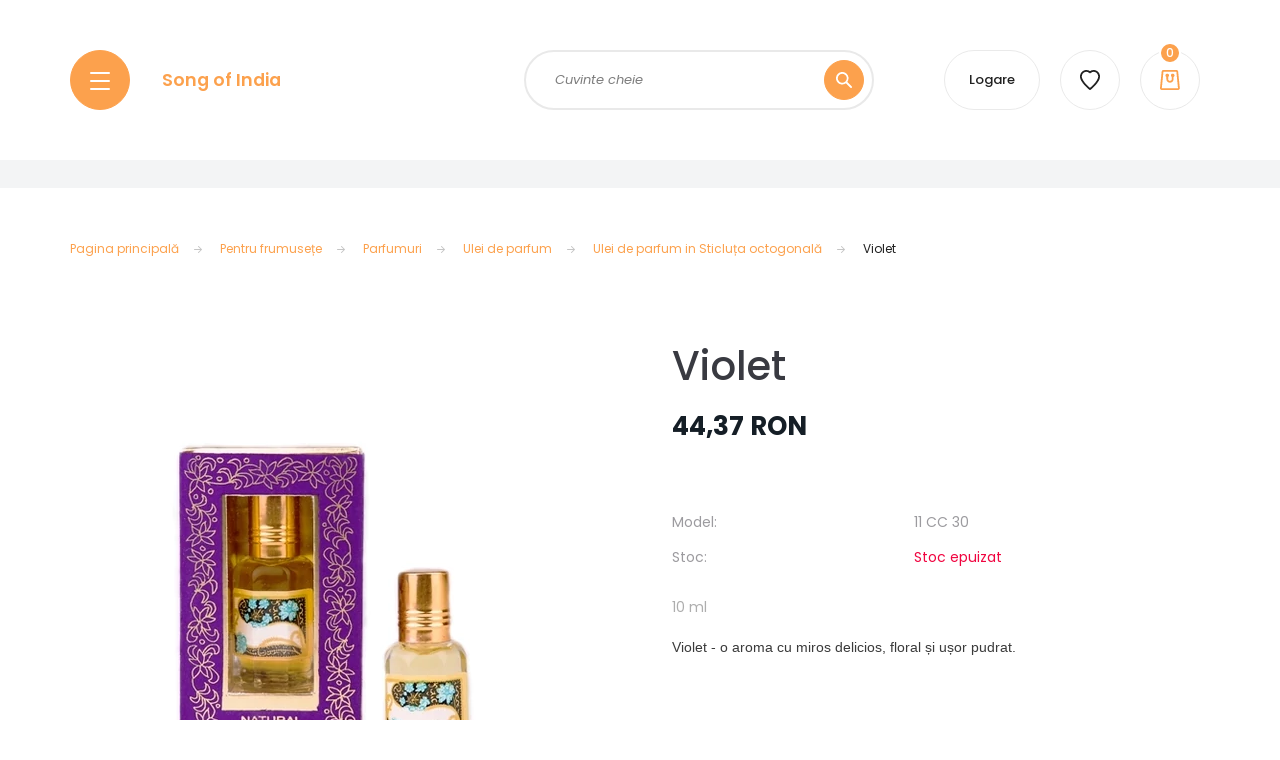

--- FILE ---
content_type: text/html; charset=UTF-8
request_url: https://songofindia.ro/lilac_2354
body_size: 17101
content:
<!DOCTYPE html>
<html lang="ro" dir="ltr">
<head>
    <title>Violet - Ulei de parfum in Sticluța octogonală  - Gradina Parfumata - produse naturale Song of India</title>
    <meta charset="utf-8">
    <meta name="keywords" content="Violet, henna, ulei de parfum, sampon, sapun, ulei de baie, parfum solid, lumanari, cristale parfumate, betisoare, chakra, ulei de masaj">
    <meta name="description" content="Violet - din categoria Ulei de parfum in Sticluța octogonală , 44,37 RON">
    <meta name="robots" content="index, follow">
    <link rel="image_src" href="https://wwwgradinaparfumatanet.cdn.shoprenter.hu/custom/wwwgradinaparfumatanet/image/data/Mhr4.jpg.webp?lastmod=1681217007.1693070050">
    <meta property="og:title" content="Violet" />
    <meta property="og:type" content="product" />
    <meta property="og:url" content="https://songofindia.ro/lilac_2354" />
    <meta property="og:image" content="https://wwwgradinaparfumatanet.cdn.shoprenter.hu/custom/wwwgradinaparfumatanet/image/cache/w1719h900/Mhr4.jpg.webp?lastmod=1681217007.1693070050" />
    <meta property="og:description" content="10 ml Violet - o aroma cu miros delicios, floral și ușor pudrat." />
    <link href="https://wwwgradinaparfumatanet.cdn.shoprenter.hu/custom/wwwgradinaparfumatanet/image/no_image.jpg?lastmod=0.1693070050" rel="icon" />
    <link href="https://wwwgradinaparfumatanet.cdn.shoprenter.hu/custom/wwwgradinaparfumatanet/image/no_image.jpg?lastmod=0.1693070050" rel="apple-touch-icon" />
    <base href="https://songofindia.ro:443" />

    <meta name="viewport" content="width=device-width, initial-scale=1, maximum-scale=1, user-scalable=0">
            <link href="https://songofindia.ro/lilac_2354" rel="canonical">
    
            
                <link rel="preconnect" href="https://fonts.googleapis.com">
    <link rel="preconnect" href="https://fonts.gstatic.com" crossorigin>
    <link href="https://fonts.googleapis.com/css2?family=Poppins:ital,wght@0,100;0,200;0,300;0,400;0,500;0,600;0,700;0,800;0,900;1,100;1,200;1,300;1,400;1,500;1,600;1,700;1,800;1,900&display=swap" rel="stylesheet">

            <link rel="stylesheet" href="https://wwwgradinaparfumatanet.cdn.shoprenter.hu/web/compiled/css/fancybox2.css?v=1768402760" media="screen">
            <link rel="stylesheet" href="https://wwwgradinaparfumatanet.cdn.shoprenter.hu/custom/wwwgradinaparfumatanet/catalog/view/theme/lasvegas_global/style/1743439252.1695827804.0.0.css?v=null.1693070050" media="screen">
        <script>
        window.nonProductQuality = 80;
    </script>
    <script src="//ajax.googleapis.com/ajax/libs/jquery/1.10.2/jquery.min.js"></script>
    <script>window.jQuery || document.write('<script src="https://wwwgradinaparfumatanet.cdn.shoprenter.hu/catalog/view/javascript/jquery/jquery-1.10.2.min.js?v=1484139539"><\/script>');</script>
    <script type="text/javascript" src="//cdn.jsdelivr.net/npm/slick-carousel@1.8.1/slick/slick.min.js"></script>

            
    

    <!--Header JavaScript codes--><script src="https://wwwgradinaparfumatanet.cdn.shoprenter.hu/web/compiled/js/countdown.js?v=1768402759"></script><script src="https://wwwgradinaparfumatanet.cdn.shoprenter.hu/web/compiled/js/base.js?v=1768402759"></script><script src="https://wwwgradinaparfumatanet.cdn.shoprenter.hu/web/compiled/js/fancybox2.js?v=1768402759"></script><script src="https://wwwgradinaparfumatanet.cdn.shoprenter.hu/web/compiled/js/productreview.js?v=1768402759"></script><script src="https://wwwgradinaparfumatanet.cdn.shoprenter.hu/web/compiled/js/before_starter2_head.js?v=1768402759"></script><script src="https://wwwgradinaparfumatanet.cdn.shoprenter.hu/web/compiled/js/before_starter2_productpage.js?v=1768402759"></script><!--Header jQuery onLoad scripts--><script>window.countdownFormat='%D:%H:%M:%S';var BASEURL='https://songofindia.ro';Currency={"symbol_left":"","symbol_right":" RON","decimal_place":2,"decimal_point":",","thousand_point":".","currency":"RON","value":1};var ShopRenter=ShopRenter||{};ShopRenter.product={"id":2354,"sku":"11 CC 30","currency":"RON","unitName":"buc","price":44.369999999999997,"name":"Violet","brand":"","currentVariant":[],"parent":{"id":2354,"sku":"11 CC 30","unitName":"buc","price":44.369999999999997,"name":"Violet"}};$(document).ready(function(){$('.fancybox').fancybox({maxWidth:820,maxHeight:650,afterLoad:function(){wrapCSS=$(this.element).data('fancybox-wrapcss');if(wrapCSS){$('.fancybox-wrap').addClass(wrapCSS);}},helpers:{thumbs:{width:50,height:50}}});$('.fancybox-inline').fancybox({maxWidth:820,maxHeight:650,type:'inline'});});$(window).load(function(){});</script><script src="https://wwwgradinaparfumatanet.cdn.shoprenter.hu/web/compiled/js/vue/manifest.bundle.js?v=1768402756"></script><script>var ShopRenter=ShopRenter||{};ShopRenter.onCartUpdate=function(callable){document.addEventListener('cartChanged',callable)};ShopRenter.onItemAdd=function(callable){document.addEventListener('AddToCart',callable)};ShopRenter.onItemDelete=function(callable){document.addEventListener('deleteCart',callable)};ShopRenter.onSearchResultViewed=function(callable){document.addEventListener('AuroraSearchResultViewed',callable)};ShopRenter.onSubscribedForNewsletter=function(callable){document.addEventListener('AuroraSubscribedForNewsletter',callable)};ShopRenter.onCheckoutInitiated=function(callable){document.addEventListener('AuroraCheckoutInitiated',callable)};ShopRenter.onCheckoutShippingInfoAdded=function(callable){document.addEventListener('AuroraCheckoutShippingInfoAdded',callable)};ShopRenter.onCheckoutPaymentInfoAdded=function(callable){document.addEventListener('AuroraCheckoutPaymentInfoAdded',callable)};ShopRenter.onCheckoutOrderConfirmed=function(callable){document.addEventListener('AuroraCheckoutOrderConfirmed',callable)};ShopRenter.onCheckoutOrderPaid=function(callable){document.addEventListener('AuroraOrderPaid',callable)};ShopRenter.onCheckoutOrderPaidUnsuccessful=function(callable){document.addEventListener('AuroraOrderPaidUnsuccessful',callable)};ShopRenter.onProductPageViewed=function(callable){document.addEventListener('AuroraProductPageViewed',callable)};ShopRenter.onMarketingConsentChanged=function(callable){document.addEventListener('AuroraMarketingConsentChanged',callable)};ShopRenter.onCustomerRegistered=function(callable){document.addEventListener('AuroraCustomerRegistered',callable)};ShopRenter.onCustomerLoggedIn=function(callable){document.addEventListener('AuroraCustomerLoggedIn',callable)};ShopRenter.onCustomerUpdated=function(callable){document.addEventListener('AuroraCustomerUpdated',callable)};ShopRenter.onCartPageViewed=function(callable){document.addEventListener('AuroraCartPageViewed',callable)};ShopRenter.customer={"userId":0,"userClientIP":"3.22.240.32","userGroupId":8,"customerGroupTaxMode":"gross","customerGroupPriceMode":"only_gross","email":"","phoneNumber":"","name":{"firstName":"","lastName":""}};ShopRenter.theme={"name":"lasvegas_global","family":"lasvegas","parent":""};ShopRenter.shop={"name":"wwwgradinaparfumatanet","locale":"ro","currency":{"code":"RON","rate":1},"domain":"wwwgradinaparfumatanet.myshoprenter.hu"};ShopRenter.page={"route":"product\/product","queryString":"lilac_2354"};ShopRenter.formSubmit=function(form,callback){callback();};let loadedAsyncScriptCount=0;function asyncScriptLoaded(position){loadedAsyncScriptCount++;if(position==='body'){if(document.querySelectorAll('.async-script-tag').length===loadedAsyncScriptCount){if(/complete|interactive|loaded/.test(document.readyState)){document.dispatchEvent(new CustomEvent('asyncScriptsLoaded',{}));}else{document.addEventListener('DOMContentLoaded',()=>{document.dispatchEvent(new CustomEvent('asyncScriptsLoaded',{}));});}}}}</script><script type="text/javascript"src="https://wwwgradinaparfumatanet.cdn.shoprenter.hu/web/compiled/js/vue/customerEventDispatcher.bundle.js?v=1768402756"></script><!--Custom header scripts--><script type="text/javascript"></script>                
            
            
            
            <script type="text/javascript"src="https://wwwgradinaparfumatanet.cdn.shoprenter.hu/web/compiled/js/vue/dataLayer.bundle.js?v=1768402756"></script>
            
            
            
            
    
</head>
<body id="body" class="page-body product-page-body lasvegas_global-body desktop-device-body" role="document">
<script>var bodyComputedStyle=window.getComputedStyle(document.body);ShopRenter.theme.breakpoints={'xs':parseInt(bodyComputedStyle.getPropertyValue('--breakpoint-xs')),'sm':parseInt(bodyComputedStyle.getPropertyValue('--breakpoint-sm')),'md':parseInt(bodyComputedStyle.getPropertyValue('--breakpoint-md')),'lg':parseInt(bodyComputedStyle.getPropertyValue('--breakpoint-lg')),'xl':parseInt(bodyComputedStyle.getPropertyValue('--breakpoint-xl'))}</script><div id="fb-root"></div><script>(function(d,s,id){var js,fjs=d.getElementsByTagName(s)[0];if(d.getElementById(id))return;js=d.createElement(s);js.id=id;js.src="//connect.facebook.net/ro_RO/sdk/xfbml.customerchat.js#xfbml=1&version=v2.12&autoLogAppEvents=1";fjs.parentNode.insertBefore(js,fjs);}(document,"script","facebook-jssdk"));</script>
                    
                <!-- page-wrap -->

                <div class="page-wrap">
                                                <div id="section-header" class="section-wrapper ">
    
    

<header class="sticky-header">
            <div class="container">
            <nav class="navbar header-navbar navbar-expand-lg justify-content-between">
                <div id="js-mobile-navbar" class="mobile-navbar">
                    <button id="js-hamburger-icon" class="btn btn-primary rounded p-0">
                        <div class="hamburger-icon position-relative">
                            <div class="hamburger-icon-line position-absolute line-1"></div>
                            <div class="hamburger-icon-line position-absolute line-2"></div>
                            <div class="hamburger-icon-line position-absolute line-3"></div>
                        </div>
                    </button>
                </div>

                <!-- cached -->
    <a class="navbar-brand" href="/"> Song of India</a>
<!-- /cached -->

                                <div class="dropdown search-module d-flex">
                    <div class="input-group rounded-right">
                        <input class="form-control form-control-lg disableAutocomplete rounded-right" type="text" placeholder="Cuvinte cheie" value=""
                               id="filter_keyword" 
                               onclick="this.value=(this.value==this.defaultValue)?'':this.value;"/>
                        <div class="input-group-append">
                            <button class="btn btn-primary rounded" type="button" onclick="moduleSearch();">
                                <svg width="16" height="16" viewBox="0 0 16 16" fill="currentColor" xmlns="https://www.w3.org/2000/svg">
    <path d="M10.6802 1.82958C8.24076 -0.609861 4.27077 -0.609861 1.82958 1.82958C-0.609861 4.2699 -0.609861 8.24076 1.82958 10.6802C3.01176 11.8624 4.58334 12.5137 6.25533 12.5137C7.62479 12.5137 8.92292 12.0703 9.99842 11.2627L14.4738 15.7381C14.6484 15.9127 14.8772 16 15.1059 16C15.3347 16 15.5634 15.9127 15.7381 15.7381C16.0873 15.3888 16.0873 14.8231 15.7381 14.4738L11.2627 9.99842C12.0703 8.92298 12.5137 7.62479 12.5137 6.25533C12.5137 4.58334 11.8624 3.01176 10.6802 1.82958ZM3.09383 9.41595C1.35112 7.67324 1.35112 4.83741 3.09383 3.09383C3.96519 2.22248 5.11069 1.7868 6.25533 1.7868C7.39996 1.7868 8.5446 2.22248 9.41595 3.09383C10.2602 3.93812 10.7256 5.06093 10.7256 6.25533C10.7256 7.44886 10.2602 8.57166 9.41595 9.41595C8.57166 10.2602 7.44886 10.7256 6.25533 10.7256C5.06093 10.7256 3.93812 10.2602 3.09383 9.41595Z"/>
</svg>

                            </button>
                        </div>
                    </div>

                    <input type="hidden" id="filter_description" value="0"/>
                    <input type="hidden" id="search_shopname" value="wwwgradinaparfumatanet"/>
                    <div id="results" class="dropdown-menu search-results"></div>
                </div>

                
                
                <!-- cached -->
    <ul class="nav login-list">
                    <li class="nav-item nav-item-login-button">
                <a class="btn btn-outline-secondary" href="index.php?route=account/login" title="Logare">
                    Logare
                </a>
            </li>
            </ul>
<!-- /cached -->
                <hx:include src="/_fragment?_path=_format%3Dhtml%26_locale%3Den%26_controller%3Dmodule%252Fwishlist&amp;_hash=8HinNpfYKW%2FJM0AttDnR0z%2B2LzLmJ6d8epPNpEQR0EE%3D"></hx:include>
                <div id="js-cart">
                    <hx:include src="/_fragment?_path=_format%3Dhtml%26_locale%3Den%26_controller%3Dmodule%252Fcart&amp;_hash=eh1RQqgQEBuPfgCaA%2FfyanFTD%2FIf2pvcQ6lj4US6f7o%3D"></hx:include>
                </div>
            </nav>
        </div>
    </header>


<div id="js-mobile-nav" style="display: none;">
    <span class="close-menu-button-wrapper d-flex justify-content-start justify-content-md-end align-items-center">
        <a class="js-close-menu" href="#">
            <div class="btn d-flex-center">
                <svg width="20" height="17" viewBox="0 0 20 17" fill="currentColor" xmlns="https://www.w3.org/2000/svg">
    <path d="M0.233979 0.357238C0.58898 -0.0658371 1.21974 -0.121021 1.64281 0.233981L19.2618 15.0181C19.6849 15.3731 19.7401 16.0039 19.3851 16.4269C19.0301 16.85 18.3993 16.9052 17.9763 16.5502L0.357236 1.76607C-0.0658387 1.41107 -0.121023 0.780312 0.233979 0.357238Z"/>
    <path d="M19.5196 0.357236C19.1646 -0.065839 18.5338 -0.121023 18.1107 0.233979L0.4917 15.0181C0.0686255 15.3731 0.0134411 16.0039 0.368443 16.4269C0.723445 16.85 1.3542 16.9052 1.77727 16.5502L19.3963 1.76607C19.8194 1.41107 19.8746 0.78031 19.5196 0.357236Z"/>
</svg>

            </div>
        </a>
    </span>
    <ul>

        <li class="d-lg-none">
                            <span class="hamburger-login-box">
                                    <span class="mobile-login-buttons">
                    <span class="mobile-login-buttons-row d-flex justify-content-start">
                        <span class="w-50">
                            <a href="index.php?route=account/login" class="btn btn-primary btn-block">Logare</a>
                        </span>
                        <span class="w-50">
                            <a href="index.php?route=account/create" class="btn btn-link btn-block">Înregistrare</a>
                        </span>
                    </span>
                </span>
                            </span>
                    </li>
            
    <li>
    <a href="https://songofindia.ro/pentru_frumusee_385">
        Pentru frumusețe
    </a>
            <ul><li>
    <a href="https://songofindia.ro/pentru_frumusee_385/apa_de_trandafiri_444">
        Apă de trandafiri
    </a>
    </li><li>
    <a href="https://songofindia.ro/pentru_frumusee_385/balsam_392">
        Cremă
    </a>
            <ul><li>
    <a href="https://songofindia.ro/pentru_frumusee_385/balsam_392/balsam_aromatizant_natural_393">
        Cremă naturală pentru față și mâini  
    </a>
    </li></ul>
    </li><li>
    <a href="https://songofindia.ro/pentru_frumusee_385/henna_410">
        Henna
    </a>
    </li><li>
    <a href="https://songofindia.ro/pentru_frumusee_385/creion_ochi_ayurvedic_kajal_436">
        Kajal - Creion ayurvedic de ochi
    </a>
    </li><li>
    <a href="https://songofindia.ro/pentru_frumusee_385/mti_406">
        Mască de față 100% naturală 
    </a>
    </li><li>
    <a href="https://songofindia.ro/pentru_frumusee_385/parfumuri_394">
        Parfumuri
    </a>
            <ul><li>
    <a href="https://songofindia.ro/pentru_frumusee_385/parfumuri_394/ulei_de_parfum_476">
        Ulei de parfum
    </a>
            <ul><li>
    <a href="https://songofindia.ro/pentru_frumusee_385/parfumuri_394/ulei_de_parfum_476/ulei_de_parfum_chakra_460">
        Ulei de parfum chakra
    </a>
    </li><li>
    <a href="https://songofindia.ro/pentru_frumusee_385/parfumuri_394/ulei_de_parfum_476/ulei_de_parfum_432">
        Ulei de parfum in Sticluța octogonală 
    </a>
    </li><li>
    <a href="https://songofindia.ro/pentru_frumusee_385/parfumuri_394/ulei_de_parfum_476/ulei_de_parfum_in_sticla_artizanala_434">
        Ulei de parfum în sticluță artizanală
    </a>
    </li><li>
    <a href="https://songofindia.ro/pentru_frumusee_385/parfumuri_394/ulei_de_parfum_476/ulei_de_parfum_mostre_443">
        Ulei de parfum mostre
    </a>
    </li></ul>
    </li><li>
    <a href="https://songofindia.ro/pentru_frumusee_385/parfumuri_394/parfum_solid_in_piatra_458">
        Parfum solid 
    </a>
            <ul><li>
    <a href="https://songofindia.ro/pentru_frumusee_385/parfumuri_394/parfum_solid_in_piatra_458/parfum_solid_in_sfera_de_piatra_475">
        Parfum solid in sfera de piatra
    </a>
    </li><li>
    <a href="https://songofindia.ro/pentru_frumusee_385/parfumuri_394/parfum_solid_in_piatra_458/parfum_solid_n_sfer_de_piatr_sculptat_408">
        Parfum solid în sferă de piatră sculptată
    </a>
    </li><li>
    <a href="https://songofindia.ro/pentru_frumusee_385/parfumuri_394/parfum_solid_in_piatra_458/parfum_solid_in_cutiuta_din_lemn_de_trandafir_437">
        Parfum solid în cutiuță din lemn de trandafir
    </a>
    </li><li>
    <a href="https://songofindia.ro/pentru_frumusee_385/parfumuri_394/parfum_solid_in_piatra_458/parfum_solid_n_cutiu_de_alam_pictat_395">
        Parfum solid în cutiuţă de alamă pictată manual
    </a>
    </li></ul>
    </li></ul>
    </li><li>
    <a href="https://songofindia.ro/pentru_frumusee_385/pura_naturala_sandalwood_456">
        Pudra pura de sandalwood
    </a>
    </li><li>
    <a href="https://songofindia.ro/pentru_frumusee_385/ampoane_415">
        Șampoane
    </a>
            <ul><li>
    <a href="https://songofindia.ro/pentru_frumusee_385/ampoane_415/sampon_pudra_vegetal_416">
        Șampon pudră vegetal
    </a>
    </li><li>
    <a href="https://songofindia.ro/pentru_frumusee_385/ampoane_415/sampon_pudra_vegetal_in_plic_cu_balsam_417">
        Șampon pudră vegetal în plic cu balsam
    </a>
    </li></ul>
    </li><li>
    <a href="https://songofindia.ro/pentru_frumusee_385/spunuri_naturale_420">
        Săpunuri naturale
    </a>
            <ul><li>
    <a href="https://songofindia.ro/pentru_frumusee_385/spunuri_naturale_420/sapun_natural_solid_herbal_cu_uleiuri_esentiale_470">
        Sapun natural solid cu uleiuri esențiale 
    </a>
    </li><li>
    <a href="https://songofindia.ro/pentru_frumusee_385/spunuri_naturale_420/spun_natural_solid_421">
        Săpun natural solid herbal cu uleiuri esențiale 
    </a>
    </li><li>
    <a href="https://songofindia.ro/pentru_frumusee_385/spunuri_naturale_420/sapun_natural_scrub_cu_uleiuri_naturale_441">
        Săpun natural scrub cu uleiuri naturale
    </a>
    </li><li>
    <a href="https://songofindia.ro/pentru_frumusee_385/spunuri_naturale_420/spun_natural_cu_lufa_422">
        Săpun natural cu lufa și uleiuri esențiale 
    </a>
    </li></ul>
    </li><li>
    <a href="https://songofindia.ro/pentru_frumusee_385/uleiuri_388">
        Uleiuri
    </a>
            <ul><li>
    <a href="https://songofindia.ro/pentru_frumusee_385/uleiuri_388/ulei_esential_pur_478">
        Ulei esențial pur
    </a>
    </li><li>
    <a href="https://songofindia.ro/pentru_frumusee_385/uleiuri_388/ulei_de_baie_vegetal_418">
        Ulei de baie vegetal
    </a>
    </li><li>
    <a href="https://songofindia.ro/pentru_frumusee_385/uleiuri_388/ulei_de_masaj_451">
        Ulei de masaj cu Aloe Vera &amp; Vitamina E
    </a>
    </li><li>
    <a href="https://songofindia.ro/pentru_frumusee_385/uleiuri_388/ulei_masaj_parfumat_440">
        Ulei masaj parfumat in sticla artizanală 
    </a>
    </li><li>
    <a href="https://songofindia.ro/pentru_frumusee_385/uleiuri_388/ulei_masaj_extravirgin_419">
        Ulei masaj extravirgin
    </a>
    </li></ul>
    </li><li>
    <a href="https://songofindia.ro/pentru_frumusee_385/pudra_pentru_pooja_452">
        Pudra pentru pooja
    </a>
    </li><li>
    <a href="https://songofindia.ro/pentru_frumusee_385/ceara_de_albine_453">
        Ceara de albine
    </a>
    </li><li>
    <a href="https://songofindia.ro/pentru_frumusee_385/sare_de_himalaya_cu_uleiuri_esentiale_in_saculet_de_iuta_454">
        Sare de Himalaya cu uleiuri esențiale în săculeț de iută
    </a>
    </li><li>
    <a href="https://songofindia.ro/pentru_frumusee_385/bindi_477">
        Bindi
    </a>
    </li></ul>
    </li><li>
    <a href="https://songofindia.ro/pentru_cas_386">
        Pentru casă
    </a>
            <ul><li>
    <a href="https://songofindia.ro/pentru_cas_386/betisoare_396">
        Bețișoare parfumate
    </a>
            <ul><li>
    <a href="https://songofindia.ro/pentru_cas_386/betisoare_396/betisoare_parfumate_allure_462">
        Bețișoare parfumate Allure
    </a>
    </li><li>
    <a href="https://songofindia.ro/pentru_cas_386/betisoare_396/betisoare_parfumate_govinda_461">
        Bețișoare parfumate Govinda
    </a>
    </li><li>
    <a href="https://songofindia.ro/pentru_cas_386/betisoare_396/betisoare_parfumate_vedic_aroma_405">
        Bețișoare parfumate Spiritual
    </a>
    </li><li>
    <a href="https://songofindia.ro/pentru_cas_386/betisoare_396/betisoare_parfumate_wellness_397">
        Bețișoare parfumate Wellness
    </a>
    </li><li>
    <a href="https://songofindia.ro/pentru_cas_386/betisoare_396/betisoare_parfumate_aroma_temple_445">
        Bețișoare parfumate Aroma Temple
    </a>
    </li><li>
    <a href="https://songofindia.ro/pentru_cas_386/betisoare_396/betisoare_parfumate_om_sutra_448">
        Bețisoare parfumate Premium Masala
    </a>
    </li><li>
    <a href="https://songofindia.ro/pentru_cas_386/betisoare_396/beioare_parfumate_panch_buddha_409">
        Bețișoare parfumate Panch Buddha
    </a>
    </li></ul>
    </li><li>
    <a href="https://songofindia.ro/pentru_cas_386/conuri_471">
        Conuri parfumate
    </a>
            <ul><li>
    <a href="https://songofindia.ro/pentru_cas_386/conuri_471/conuri_parfumate_namaste_468">
        Conuri parfumate Namaste
    </a>
    </li></ul>
    </li><li>
    <a href="https://songofindia.ro/pentru_cas_386/cristale_parfumate_390">
        Cristale din sare de Himalaya parfumate
    </a>
            <ul><li>
    <a href="https://songofindia.ro/pentru_cas_386/cristale_parfumate_390/cristale_parfumate_cu_uleiuri_esentiale_refil_414">
        Cristale din sare de Himalaya parfumate cu uleiuri esențiale refill
    </a>
    </li><li>
    <a href="https://songofindia.ro/pentru_cas_386/cristale_parfumate_390/cristale_parfumate_cu_uleiuri_eseniale_391">
        Cristale din sare de Himalaya parfumate cu uleiuri esenţiale set
    </a>
    </li></ul>
    </li><li>
    <a href="https://songofindia.ro/pentru_cas_386/inel_aromaterapie_pentru_bec_404">
        Inel aromaterapie pentru bec
    </a>
    </li><li>
    <a href="https://songofindia.ro/pentru_cas_386/lumnri_parfumate_398">
        Lumânări parfumate
    </a>
            <ul><li>
    <a href="https://songofindia.ro/pentru_cas_386/lumnri_parfumate_398/lumanari_parfumate_allure_489">
        Lumânări parfumate Allure
    </a>
    </li><li>
    <a href="https://songofindia.ro/pentru_cas_386/lumnri_parfumate_398/lumnri_parfumate_kharbooja_423">
        Lumânări parfumate Kharbooja
    </a>
    </li><li>
    <a href="https://songofindia.ro/pentru_cas_386/lumnri_parfumate_398/lumnri_parfumate_sajawat_399">
        Lumânări parfumate Sajawat
    </a>
    </li><li>
    <a href="https://songofindia.ro/pentru_cas_386/lumnri_parfumate_398/lumanari_parfumate_antitantari_472">
        Lumânări parfumate antițânțari Mosquito
    </a>
    </li></ul>
    </li><li>
    <a href="https://songofindia.ro/pentru_cas_386/pliculete_parfumate_chakra_401">
        Pliculețe parfumate Chakra
    </a>
    </li><li>
    <a href="https://songofindia.ro/pentru_cas_386/rasina_ambra_474">
        Rășină Ambra 
    </a>
            <ul><li>
    <a href="https://songofindia.ro/pentru_cas_386/rasina_ambra_474/rasina_ambra_in_suport_piatra_bufnita_464">
        Rășină ambra in suport piatra bufnita
    </a>
    </li><li>
    <a href="https://songofindia.ro/pentru_cas_386/rasina_ambra_474/rasina_de_ambra_in_suport_buddha_din_piatra_457">
        Rasina de ambra in suport Buddha din piatra
    </a>
    </li><li>
    <a href="https://songofindia.ro/pentru_cas_386/rasina_ambra_474/rin_de_ambra_387">
        Rășină de ambră în cutiuță de lemn prelucrată manual
    </a>
    </li><li>
    <a href="https://songofindia.ro/pentru_cas_386/rasina_ambra_474/rasina_naturala_427">
        Rășină de ambră piatră
    </a>
    </li></ul>
    </li><li>
    <a href="https://songofindia.ro/pentru_cas_386/ulei_esential_463">
        Ulei esențial pur
    </a>
    </li><li>
    <a href="https://songofindia.ro/pentru_cas_386/saculeti_parfumati_449">
        Săculeți parfumați
    </a>
    </li><li>
    <a href="https://songofindia.ro/pentru_cas_386/saculeti_parfumati_set_492">
        Săculeți parfumați set
    </a>
    </li><li>
    <a href="https://songofindia.ro/pentru_cas_386/punga_cadou_song_of_india_428">
        Pungă cadou Song Of India
    </a>
    </li><li>
    <a href="https://songofindia.ro/pentru_cas_386/suport_pentru_conuri_si_betisoare_parfumate_439">
        Suport pentru conuri și bețișoare parfumate
    </a>
    </li><li>
    <a href="https://songofindia.ro/pentru_cas_386/tamaie_frankincence_490">
        Tămâie Frankincence
    </a>
    </li></ul>
    </li><li>
    <a href="https://songofindia.ro/produse_organice_480">
        Produse Organic Goodness
    </a>
            <ul><li>
    <a href="https://songofindia.ro/produse_organice_480/difuzor_camera_organic_481">
        Difuzor camera Organic Goodness
    </a>
    </li><li>
    <a href="https://songofindia.ro/produse_organice_480/spray_camera_organic_goodness_482">
        Spray camera Organic Goodness
    </a>
    </li><li>
    <a href="https://songofindia.ro/produse_organice_480/betisoare_parfumate_organic_447">
        Bețișoare parfumate Organic Masala
    </a>
    </li><li>
    <a href="https://songofindia.ro/produse_organice_480/lumanari_parfumate_organice_473">
        Lumânări parfumate Organic Goodness
    </a>
    </li><li>
    <a href="https://songofindia.ro/produse_organice_480/ulei_aroma_organic_goodness_465">
        Ulei Aroma Organic Goodness
    </a>
    </li></ul>
    </li><li>
    <a href="https://songofindia.ro/armonizare_chakra_483">
        Armonizare Chakra
    </a>
            <ul><li>
    <a href="https://songofindia.ro/armonizare_chakra_483/ulei_esential_chakra_484">
        Ulei esential chakra
    </a>
    </li><li>
    <a href="https://songofindia.ro/armonizare_chakra_483/ulei_masaj_chakra_459">
        Ulei de masaj chakra
    </a>
    </li><li>
    <a href="https://songofindia.ro/armonizare_chakra_483/ulei_de_parfum_chakra_485">
        Ulei de parfum chakra
    </a>
    </li><li>
    <a href="https://songofindia.ro/armonizare_chakra_483/ulei_de_parfum_chakra_set_491">
        Ulei de parfum chakra set
    </a>
    </li><li>
    <a href="https://songofindia.ro/armonizare_chakra_483/saculeti_parfumati_cakra_486">
        Săpun parfumat chakra
    </a>
    </li><li>
    <a href="https://songofindia.ro/armonizare_chakra_483/conuri_chakra_400">
        Conuri parfumate chakra
    </a>
    </li></ul>
    </li><li>
    <a href="https://songofindia.ro/dezinfectant_488">
        Dezinfectant parfumat
    </a>
    </li><li>
    <a href="https://songofindia.ro/cadouri_442">
        Cadouri pentru clienții noștri 
    </a>
    </li><li>
    <a href="https://songofindia.ro/livrare_si_garantie_430">
        Livrare și garanție
    </a>
    </li><li>
    <a href="https://songofindia.ro/consultanta_431">
        Blog Song of India
    </a>
    </li>

    <!-- cached -->
            <li class="nav-item">
            <a class="nav-link" href="https://songofindia.ro"
                target="_self"
                                title="Pagina principală"
            >
                Pagina principală
            </a>
                    </li>
            <li class="nav-item">
            <a class="nav-link" href="https://songofindia.ro/despre_noi"
                target="_self"
                                title="Despre noi"
            >
                Despre noi
            </a>
                    </li>
            <li class="nav-item">
            <a class="nav-link" href="https://songofindia.ro/index.php?route=information/contact"
                target="_self"
                                title="Contact"
            >
                Contact
            </a>
                    </li>
    <!-- /cached -->
        <li class="hamburger-selects-wrapper">
            <span class="d-flex align-items-center">
                
                
            </span>
        </li>
            <li class="hamburger-contacts-wrapper">
            <span class="d-flex flex-wrap align-items-center">
                <a class="hamburger-phone hamburger-contacts-link" href="tel:0732517651">0732517651</a>
                <a class="hamburger-contacts-link" href="mailto:office@songofindia.ro">office@songofindia.ro</a>
            </span>
        </li>
        </ul>
</div>

<script src="https://cdnjs.cloudflare.com/ajax/libs/jQuery.mmenu/8.5.8/mmenu.min.js"></script>
<link rel="stylesheet" href="https://cdnjs.cloudflare.com/ajax/libs/jQuery.mmenu/8.5.8/mmenu.min.css"/>
<script>
    document.addEventListener("DOMContentLoaded", () => {
        //Mmenu initialize
        const menu = new Mmenu("#js-mobile-nav", {
            slidingSubmenus: true,
            navbar: {
                title: " "
            },
            "counters": true,
            "extensions": [
                                                "pagedim-black",
                "position-front"
            ]
        });
        const api = menu.API;

        //Hamburger menu click event
        document.querySelector("#js-hamburger-icon").addEventListener(
            "click", (evnt) => {
                evnt.preventDefault();
                api.open();
            }
        );

        document.querySelector(".js-close-menu").addEventListener(
            "click", (evnt) => {
                evnt.preventDefault();
                api.close();
            }
        );
    });
</script>

<style>
    #js-mobile-nav.mm-menu_opened {
        display: block !important;
    }
    .mm-menu {
        --mm-listitem-size: 50px;
        --mm-color-button: #212121;
        --mm-color-text-dimmed:#212121;
    }

    .mm-counter {
        width: 20px;
    }

    #js-mobile-nav {
        font-size: 0.9375rem;
        font-weight: 500;
    }
</style>

</div>
                            
            <main class="has-sticky">
                                    <div id="section-announcement_bar_lasvegas" class="section-wrapper ">
    
        <div class="header-bottom module-body section-module-body announcement-bar-section-section-body">
        <div class="header-bottom announcement-bar-section-position row no-gutters align-items-center justify-content-between">
            <div class="container home-container p-0">
                <div class="row sr-row no-gutters announcement-bar-section-row">
                                                                                                                                    </div>
            </div>
        </div>
    </div>



</div>
                                        
    
    <div class="container">
                <nav aria-label="breadcrumb">
        <ol class="breadcrumb" itemscope itemtype="https://schema.org/BreadcrumbList">
                            <li class="breadcrumb-item"  itemprop="itemListElement" itemscope itemtype="https://schema.org/ListItem">
                                            <a itemprop="item" href="https://songofindia.ro">
                            <span itemprop="name">Pagina principală</span>
                        </a>
                    
                    <meta itemprop="position" content="1" />
                </li>
                            <li class="breadcrumb-item"  itemprop="itemListElement" itemscope itemtype="https://schema.org/ListItem">
                                            <a itemprop="item" href="https://songofindia.ro/pentru_frumusee_385">
                            <span itemprop="name">Pentru frumusețe</span>
                        </a>
                    
                    <meta itemprop="position" content="2" />
                </li>
                            <li class="breadcrumb-item"  itemprop="itemListElement" itemscope itemtype="https://schema.org/ListItem">
                                            <a itemprop="item" href="https://songofindia.ro/pentru_frumusee_385/parfumuri_394">
                            <span itemprop="name">Parfumuri</span>
                        </a>
                    
                    <meta itemprop="position" content="3" />
                </li>
                            <li class="breadcrumb-item"  itemprop="itemListElement" itemscope itemtype="https://schema.org/ListItem">
                                            <a itemprop="item" href="https://songofindia.ro/pentru_frumusee_385/parfumuri_394/ulei_de_parfum_476">
                            <span itemprop="name">Ulei de parfum</span>
                        </a>
                    
                    <meta itemprop="position" content="4" />
                </li>
                            <li class="breadcrumb-item"  itemprop="itemListElement" itemscope itemtype="https://schema.org/ListItem">
                                            <a itemprop="item" href="https://songofindia.ro/pentru_frumusee_385/parfumuri_394/ulei_de_parfum_476/ulei_de_parfum_432">
                            <span itemprop="name">Ulei de parfum in Sticluța octogonală </span>
                        </a>
                    
                    <meta itemprop="position" content="5" />
                </li>
                            <li class="breadcrumb-item active" aria-current="page" itemprop="itemListElement" itemscope itemtype="https://schema.org/ListItem">
                                            <span itemprop="name">Violet</span>
                    
                    <meta itemprop="position" content="6" />
                </li>
                    </ol>
    </nav>


        <div class="row">
            <section class="col one-column-content">
                <div class="flypage" itemscope itemtype="//schema.org/Product">
                                            <div class="page-head">
                                                    </div>
                    
                                            <div class="page-body">
                                <section class="product-page-top">
        <form action="https://songofindia.ro/index.php?route=checkout/cart" method="post" enctype="multipart/form-data" id="product">
                            <div class="product-sticky-wrapper sticky-head">
    <div class="container">
        <div class="row">
            <div class="product-sticky-image">
                <img
                    src="https://wwwgradinaparfumatanet.cdn.shoprenter.hu/custom/wwwgradinaparfumatanet/image/data/Mhr4.jpg.webp?lastmod=1681217007.1693070050"
                    width="500"
                    height="500"
                    alt="Violet"
                    loading="lazy"
                />
            </div>
            <div class="product-sticky-name-and-links d-flex flex-column justify-content-center align-items-start">
                <div class="product-sticky-name">
                    Violet
                </div>
            </div>
                            <div class="product-page-right-box product-page-price-wrapper" itemprop="offers" itemscope itemtype="//schema.org/Offer">
        <div class="product-page-price-line">
        <div class="product-page-price-line-wrapper">
                        <span class="product-price product-page-price">44,37 RON</span>
                    </div>
                <meta itemprop="price" content="44.37"/>
        <meta itemprop="priceValidUntil" content="2027-01-17"/>
        <meta itemprop="pricecurrency" content="RON"/>
        <meta itemprop="category" content="Ulei de parfum in Sticluța octogonală "/>
        <link itemprop="url" href="https://songofindia.ro/lilac_2354"/>
        <link itemprop="availability" href="http://schema.org/OutOfStock"/>
    </div>
        </div>
                        <div class="product-addtocart">
    <div class="product-addtocart-wrapper">
        
        <div>
            <input type="hidden" name="product_id" value="2354"/>
            <input type="hidden" name="product_collaterals" value=""/>
            <input type="hidden" name="product_addons" value=""/>
            <input type="hidden" name="redirect" value="https://songofindia.ro/index.php?route=product/product&amp;product_id=2354"/>
                    </div>
    </div>
    <div class="text-minimum-wrapper small text-muted">
                    </div>
</div>
<script>
    if ($('.notify-request').length) {
        $('#body').on('keyup keypress', '.quantity_to_cart.quantity-to-cart', function (e) {
            if (e.which === 13) {
                return false;
            }
        });
    }

    $(function () {
        $(window).on('beforeunload', function () {
            $('a.button-add-to-cart:not(.disabled)').removeAttr('href').addClass('disabled button-disabled');
        });
    });
</script>
    <script>
        (function () {
            var clicked = false;
            var loadingClass = 'cart-loading';

            $('#add_to_cart').click(function clickFixed(event) {
                if (clicked === true) {
                    return false;
                }

                if (window.AjaxCart === undefined) {
                    var $this = $(this);
                    clicked = true;
                    $this.addClass(loadingClass);
                    event.preventDefault();

                    $(document).on('cart#listener-ready', function () {
                        clicked = false;
                        event.target.click();
                        $this.removeClass(loadingClass);
                    });
                }
            });
        })();
    </script>

                    </div>
    </div>
</div>

<script>
(function () {
    document.addEventListener('DOMContentLoaded', function () {
        var scrolling = false;
        var getElementRectangle = function(selector) {
            if(document.querySelector(selector)) {
                return document.querySelector(selector).getBoundingClientRect();
            }
            return false;
        };
        document.addEventListener("scroll", function() {
            scrolling = true;
        });

        setInterval(function () {
            if (scrolling) {
                scrolling = false;
                var productChildrenTable = getElementRectangle('#product-children-table');
                var productContentColumns = getElementRectangle('.product-content-columns');
                var productCartBox = getElementRectangle('.product-cart-box');

                var showStickyBy = false;
                if (productContentColumns) {
                    showStickyBy = productContentColumns.bottom;
                }

                if (productCartBox) {
                    showStickyBy = productCartBox.bottom;
                }

                if (productChildrenTable) {
                    showStickyBy = productChildrenTable.top;
                }

                var PRODUCT_STICKY_DISPLAY = 'sticky-active';
                var stickyClassList = document.querySelector('.product-sticky-wrapper').classList;
                if (showStickyBy < 0 && !stickyClassList.contains(PRODUCT_STICKY_DISPLAY)) {
                    stickyClassList.add(PRODUCT_STICKY_DISPLAY);
                }
                if (showStickyBy >= 0 && stickyClassList.contains(PRODUCT_STICKY_DISPLAY)) {
                    stickyClassList.remove(PRODUCT_STICKY_DISPLAY);
                }
            }
        }, 300);

        var stickyAddToCart = document.querySelector('.product-sticky-wrapper .notify-request');

        if ( stickyAddToCart ) {
            stickyAddToCart.setAttribute('data-fancybox-group','sticky-notify-group');
        }
    });
})();
</script>
                        <div class="row">
                <div class="col-12 col-md-6 product-page-left">
                    <div class="product-image-box">
                        <div class="product-image position-relative">
                            
    <div id="product-image-container">
                    <div class="product-image-main">
                <a href="https://wwwgradinaparfumatanet.cdn.shoprenter.hu/custom/wwwgradinaparfumatanet/image/cache/w900h900wt1/Mhr4.jpg.webp?lastmod=1681217007.1693070050"
           title="Imagine 1/1 - Violet"
           class="product-image-link fancybox-product" id="product-image-link"
           data-fancybox-group="gallery"
                   >
            <img
                class="product-image product-image-element img-fluid"
                itemprop="image"
                src="https://wwwgradinaparfumatanet.cdn.shoprenter.hu/custom/wwwgradinaparfumatanet/image/cache/w500h500wt1/Mhr4.jpg.webp?lastmod=1681217007.1693070050"
                data-zoom="https://wwwgradinaparfumatanet.cdn.shoprenter.hu/custom/wwwgradinaparfumatanet/image/cache/w900h900wt1/Mhr4.jpg.webp?lastmod=1681217007.1693070050"
                data-index="0" title="Violet"
                alt="Violet"
                id="image"
                width= "500"
                height= "500"
            />
                    </a>
            </div>
</div>

<script>$(document).ready(function(){var $productImageLink=$('#product-image-link');var $productImage=$('#image');var $productImageVideo=$('#product-image-video');var $productSecondaryImage=$('.product-secondary-image');var $productZoomHelpText=$('.drift-zoom-help-text');var imageTitle=$productImageLink.attr('title');$productSecondaryImage.on('click',function(){$productImage.attr('src',$(this).data('secondary_src'));$productImage.attr('data-index',$(this).data('index'));$productImage.attr('data-zoom',$(this).data('popup'));$productImageLink.attr('href',$(this).data('popup'));$productSecondaryImage.removeClass('thumb-active');$(this).addClass('thumb-active');if($productImageVideo.length){if($(this).data('video_image')){$productImage.hide();$productImageVideo.show();}else{$productImageVideo.hide();$productImage.show();}}});$productImageLink.on('click',function(){$(this).attr("title",imageTitle);$.fancybox.open([{"href":"https:\/\/wwwgradinaparfumatanet.cdn.shoprenter.hu\/custom\/wwwgradinaparfumatanet\/image\/cache\/w900h900wt1\/Mhr4.jpg.webp?lastmod=1681217007.1693070050","title":"Imagine 1\/1 - Violet"}],{index:$productImageLink.find('img').attr('data-index'),maxWidth:900,maxHeight:900,live:false,helpers:{thumbs:{width:50,height:50}},tpl:{next:'<a title="Următor" class="fancybox-nav fancybox-next"><span></span></a>',prev:'<a title="Anterior" class="fancybox-nav fancybox-prev"><span></span></a>'}});return false;});});</script>


                        </div>
                            <div class="position-5-wrapper">
                    <div id="socail-media" class="social-share-module d-flex">
    <div class="twitter" onclick="return shareOnThis('http://twitter.com/home?status=')"></div><div class="fb-like" data-href="http://songofindia.ro/lilac_2354" data-send="false" data-layout="button_count" data-width="90" data-show-faces="false" data-action="like" data-colorscheme="light" data-font="arial"></div><script type="text/javascript">//<![CDATA[
function shareOnThis(shareurl){u = location.href;t = document.title;window.open(shareurl+encodeURIComponent(u)+'&t='+encodeURIComponent(t),'asd','toolbar=0,status=0,location=1, width=650,height=600,scrollbars=1');return false;}
//]]></script>
</div>

            </div>

                    </div>
                                    </div>
                <div class="col-12 col-md-6 product-page-right">
                    <h1 class="page-head-title product-page-head-title position-relative">
                        <span class="product-page-product-name" itemprop="name">Violet</span>
                                            </h1>
                                                                <div class="product-page-right-box product-page-price-wrapper" itemprop="offers" itemscope itemtype="//schema.org/Offer">
        <div class="product-page-price-line">
        <div class="product-page-price-line-wrapper">
                        <span class="product-price product-page-price">44,37 RON</span>
                    </div>
                <meta itemprop="price" content="44.37"/>
        <meta itemprop="priceValidUntil" content="2027-01-17"/>
        <meta itemprop="pricecurrency" content="RON"/>
        <meta itemprop="category" content="Ulei de parfum in Sticluța octogonală "/>
        <link itemprop="url" href="https://songofindia.ro/lilac_2354"/>
        <link itemprop="availability" href="http://schema.org/OutOfStock"/>
    </div>
        </div>
                                        <div class="product-cart-box">
                        
                                                                            
                        <div class="product-addtocart">
    <div class="product-addtocart-wrapper">
        
        <div>
            <input type="hidden" name="product_id" value="2354"/>
            <input type="hidden" name="product_collaterals" value=""/>
            <input type="hidden" name="product_addons" value=""/>
            <input type="hidden" name="redirect" value="https://songofindia.ro/index.php?route=product/product&amp;product_id=2354"/>
                    </div>
    </div>
    <div class="text-minimum-wrapper small text-muted">
                    </div>
</div>
<script>
    if ($('.notify-request').length) {
        $('#body').on('keyup keypress', '.quantity_to_cart.quantity-to-cart', function (e) {
            if (e.which === 13) {
                return false;
            }
        });
    }

    $(function () {
        $(window).on('beforeunload', function () {
            $('a.button-add-to-cart:not(.disabled)').removeAttr('href').addClass('disabled button-disabled');
        });
    });
</script>
    <script>
        (function () {
            var clicked = false;
            var loadingClass = 'cart-loading';

            $('#add_to_cart').click(function clickFixed(event) {
                if (clicked === true) {
                    return false;
                }

                if (window.AjaxCart === undefined) {
                    var $this = $(this);
                    clicked = true;
                    $this.addClass(loadingClass);
                    event.preventDefault();

                    $(document).on('cart#listener-ready', function () {
                        clicked = false;
                        event.target.click();
                        $this.removeClass(loadingClass);
                    });
                }
            });
        })();
    </script>

                    </div>
                        <div class="position-1-wrapper">
        <table class="product-parameters table table-borderless">
                            
                            
                            <tr class="product-parameter-row productsku-param-row">
    <td class="param-label productsku-param">Model:</td>
    <td class="param-value productsku-param"><span itemprop="sku" content="11 CC 30">11 CC 30</span></td>
</tr>
                            <tr class="product-parameter-row productstock-param-row stock_status_id-5">
    <td class="param-label productstock-param">Stoc:</td>
    <td class="param-value productstock-param"><span style="color:#f00540;">Stoc epuizat</span></td>
</tr>

                                <tr class="product-parameter-row product-short-description-row">
        <td colspan="2" class="param-value product-short-description">
            <p>10 ml 
</p>
<p><span style="caret-color: rgb(59, 59, 59); color: rgb(59, 59, 59); font-family: Roboto, Tahoma, sans-serif, Arial; -webkit-tap-highlight-color: rgba(0, 0, 0, 0); -webkit-text-size-adjust: 100%;">Violet - o aroma cu miros delicios, floral și ușor pudrat.</span>
</p>
        </td>
    </tr>

                    </table>
    </div>

                    
                </div>
            </div>
        </form>
    </section>
    <section class="product-page-middle-1">
        <div class="row">
            <div class="col-12 column-content one-column-content product-one-column-content">
                
                    <div class="position-2-wrapper">
        <div class="position-2-container">
                            
                    </div>
    </div>

            </div>
        </div>
    </section>
    <section class="product-page-middle-2">
        <div class="row product-positions-tabs">
            <div class="col-12">
                            <div class="position-3-wrapper">
            <div class="position-3-container home-position">
                <ul class="nav nav-tabs product-page-nav-tabs" id="flypage-nav" role="tablist">
                                                                        <li class="nav-item">
                               <a class="nav-link js-scrollto-productreview disable-anchorfix accordion-toggle active" id="productreview-tab" data-toggle="tab" href="#tab-productreview" role="tab" data-tab="#tab_productreview">
                                   <span>
                                       Recenzii
                                   </span>
                               </a>
                            </li>
                                                            </ul>
                <div class="tab-content product-page-tab-content">
                                                                        <div class="tab-pane fade show active" id="tab-productreview" role="tabpanel" aria-labelledby="productreview-tab" data-tab="#tab_productreview">
                                


                    
        <div id="productreview_wrapper" class="module-productreview-wrapper">

    <div id="productreview" class="module home-position product-position productreview" >
            <div class="module-head">
        <h3 class="module-head-title js-scrollto-productreview">Recenzii</h3>
    </div>
        <div class="module-body">
                <div class="product-review-list">
        <div id="review_msg" class="js-review-msg"></div>
        <div class="product-review-summary row mb-5 review-empty">
                            <div class="col-sm-8 product-review-no-reviews">
                    <div class="content">
                        <span class="no-review-icon"><svg width="29" height="28" viewBox="0 0 29 28" fill="currentColor" xmlns="https://www.w3.org/2000/svg">
    <path d="M19.228 6.95574L13.4264 6.06885L10.823 0.522901C10.6734 0.203301 10.3524 0 10 0C9.64755 0 9.32662 0.203301 9.17703 0.522901L6.57362 6.06885L0.771993 6.95574C0.435081 7.00723 0.155431 7.24249 0.0471222 7.56564C-0.0611866 7.88879 0.0204888 8.24479 0.258413 8.48893L4.48335 12.8186L3.4846 18.9443C3.42822 19.2879 3.57338 19.6332 3.85791 19.8338C4.14377 20.0345 4.5162 20.0549 4.82159 19.8862L10 17.024L15.1784 19.8862C15.316 19.9626 15.4674 19.9998 15.6183 19.9998C15.8021 19.9998 15.9854 19.9439 16.1421 19.8338C16.4266 19.6332 16.5718 19.2879 16.5154 18.9443L15.5167 12.8186L19.7416 8.48893C19.9795 8.24479 20.0612 7.88879 19.9529 7.56564C19.8446 7.24249 19.5649 7.00723 19.228 6.95574ZM13.8947 11.8776C13.6932 12.0835 13.6017 12.3738 13.6483 12.6588L14.4198 17.3898L10.4399 15.1899C10.3027 15.1144 10.1514 15.0762 10 15.0762C9.84863 15.0762 9.69727 15.1144 9.56011 15.1899L5.5802 17.3898L6.35168 12.6588C6.39829 12.3738 6.30684 12.0835 6.10532 11.8776L2.79568 8.48538L7.32779 7.79291C7.62741 7.74763 7.88487 7.55499 8.0136 7.28066L10 3.04863L11.9864 7.28066C12.1151 7.55499 12.3726 7.74763 12.6722 7.79291L17.2043 8.48538L13.8947 11.8776Z"/>
    <path fill-rule="evenodd" clip-rule="evenodd" d="M20.5356 27.0713C16.3738 27.0713 13 23.6977 13 19.5357C13 15.3737 16.3738 12.0001 20.5356 12.0001C24.6974 12.0001 28.0712 15.3737 28.0712 19.5357C28.0712 23.6977 24.6974 27.0713 20.5356 27.0713ZM19.7881 21.5725V15.2296H21.2737V21.5725H19.7881ZM20.2257 22.7242C20.3212 22.6969 20.4251 22.6832 20.5374 22.6832C20.8043 22.6832 21.0241 22.761 21.1962 22.9161C21.2942 23.0044 21.3644 23.108 21.4066 23.2267C21.4385 23.3166 21.4546 23.4155 21.4546 23.5232C21.4546 23.7729 21.3685 23.9753 21.1962 24.1303C21.0241 24.2938 20.8043 24.3758 20.5374 24.3758C20.4171 24.3758 20.3064 24.359 20.2053 24.3259C20.0821 24.2854 19.9732 24.2202 19.8786 24.1303C19.7063 23.9753 19.6202 23.7729 19.6202 23.5232C19.6202 23.2735 19.7063 23.0712 19.8786 22.9161C19.9784 22.8262 20.0941 22.7621 20.2257 22.7242Z"/>
</svg>
</span>
                        <span class="no-review-text">Nu există nici o recenzie pentru acest produs.</span>
                    </div>
                </div>
            
            <div class="col-lg-4 col-12 d-flex align-items-center justify-content-center">
                <div class="add-review d-flex justify-content-center align-content-center text-center ">
                    <button class="btn btn-primary btn-lg js-i-add-review">Adauga un review</button>
                </div>
            </div>
        </div>
            </div>

    <div class="product-review-form js-product-review-form" style="display: none" id="product-review-form">
        <div class="module-head" id="review_title">
            <h4 class="module-head-title mb-4">Scrieţi o recenzie</h4>
        </div>
        <div class="module-body">
            <div class="content">
                <div class="form">
                    <form id="review_form" method="post" accept-charset="utf-8" action="/lilac_2354" enctype="application/x-www-form-urlencoded">
                        <fieldset class="fieldset content">
                            <input type="hidden" name="product_id" class="input input-hidden" id="form-element-product_id" value="2354">

                            <div class="form-group">
                                <label for="form-element-name">Numele dumneavoastră:</label>
                                <input type="text" name="name" id="form-element-name" class="form-control" value="">
                            </div>

                            <div class="form-group">
                                <label for="form-element-text">Recenzia dumneavoastră:</label>
                                <textarea name="text" id="form-element-text" cols="60" rows="8" class="form-control"></textarea>
                                <small class="form-text text-muted element-description"><span style="color: #FF0000;"> Notă: </span> HTML nu este evaluat!</small>
                            </div>

                            <div class="form-group form-group-rating">
                                <label class="form-group-rating-label">Rating: </label>
                                <span class="form-group-rating-wrapper">
                                    <span class="review-prefix">Defavorabil</span>

                                                                            <div class="custom-control custom-radio custom-control-inline">
                                            <input id="rating-1" class="custom-control-input" type="radio" name="rating" value="1" data-star="1">
                                            <label for="rating-1" class="custom-control-label"></label>
                                        </div>
                                                                            <div class="custom-control custom-radio custom-control-inline">
                                            <input id="rating-2" class="custom-control-input" type="radio" name="rating" value="2" data-star="2">
                                            <label for="rating-2" class="custom-control-label"></label>
                                        </div>
                                                                            <div class="custom-control custom-radio custom-control-inline">
                                            <input id="rating-3" class="custom-control-input" type="radio" name="rating" value="3" data-star="3">
                                            <label for="rating-3" class="custom-control-label"></label>
                                        </div>
                                                                            <div class="custom-control custom-radio custom-control-inline">
                                            <input id="rating-4" class="custom-control-input" type="radio" name="rating" value="4" data-star="4">
                                            <label for="rating-4" class="custom-control-label"></label>
                                        </div>
                                                                            <div class="custom-control custom-radio custom-control-inline">
                                            <input id="rating-5" class="custom-control-input" type="radio" name="rating" value="5" data-star="5">
                                            <label for="rating-5" class="custom-control-label"></label>
                                        </div>
                                    
                                    <span class="review-postfix">Favorabil</span>
                                </span>
                            </div>

                            <div class="form-group">
                                <input name="gdpr_consent" type="checkbox" id="form-element-checkbox">
                                <label class="d-inline" for="form-element-checkbox">Saglasan sam da shoprenter javno objavi moje komentare na veb lokaciji. Izjavljujem da sam pročitao Opšte odredbe i uslove i informacije o upravljanju podacima, razumem da mogu da povučem svoju saglasnost u bilo kom trenutku.</label>
                            </div>

                            <div class="form-element form-element-topyenoh">
                                <label for="form-element-phone_number">phone_number</label><br class="lsep">
                                <input type="text" name="phone_number" id="form-element-phone_number" class="input input-topyenoh" value="">
                            </div>

                            
                        </fieldset>
                        <input type="hidden" id="review_form__token" name="csrftoken[review_form]" value="UGfDd2CfHMBJ8zNZPGoTYndu-xuaPn5ZaQgrmwv88tU">
                                            </form>
                </div>
            </div>
            <div class="buttons">
                <button id="add-review-submit" class="btn btn-primary button js-add-review-submit">
                    Următor
                </button>
            </div>
        </div>
    </div>

    
    <script>$(document).ready(function(){productReviewHandler();});</script>        </div>
                                </div>
    
            </div>
    
                            </div>
                                                            </div>
            </div>
        </div>
    
    

            </div>
        </div>
    </section>
    <section class="product-page-middle-3">
        <div class="row">
            <div class="col-12">
                    <div class="position-4-wrapper">
        <div class="position-4-container">
                            


                    
            <div id="module__wrapper" class="module--wrapper">
    
    <div id="" class="module home-position product-position" >
                    <div class="module-head">
            <h3 class="module-head-title">Facebook</h3>
        </div>
            <div class="module-body">
                <div id="fb-comments-wrap">
        <div class="fb-comments"
             data-href="https://songofindia.ro/lilac_2354"
             data-width="400"
             data-num-posts="10"
             data-order-by="social"
             data-colorscheme="light"
             data-mobile="auto-detected"></div>
    </div>

        </div>
                                </div>
    
            </div>
    
                            


        

                            


    
            <div id="module_similar_products_wrapper" class="module-similar_products-wrapper">
    
    <div id="similar_products" class="module product-module home-position snapshot_vertical_direction product-position" >
                                    <div class="module-head">
                    <h3 class="module-head-title">Produse similare</h3>                </div>
                            <div class="module-body">
                            <div class="product-snapshot-vertical snapshot_vertical list list_with_divs" id="similar_products_home_list"><div class="product-snapshot list_div_item">    <div class="card product-card h-100  mobile-simple-view" >
    <div class="card-top-position"></div>
            <div class="position-absolute">
            

<div class="product_badges horizontal-orientation">
    </div>

        </div>
        <div class="product-card-image d-flex-center position-relative list_picture">
        
        <a class="img-thumbnail-link" href="https://songofindia.ro/amber_2294" title="Amber">
                            <img src="[data-uri]" data-src="https://wwwgradinaparfumatanet.cdn.shoprenter.hu/custom/wwwgradinaparfumatanet/image/cache/w270h270/Amber%20cadou.jpg.webp?lastmod=1719780694.1693070050" class="card-img-top img-thumbnail" title="Amber" alt="Amber" width="270" height="270"  />
                    </a>
    </div>
    <div class="card-body product-card-body">
                <h2 class="product-card-item product-card-title h4">
    <a href="https://songofindia.ro/amber_2294" title="Amber">Amber</a>
    </h2>    <div class="product-card-item product-card-stock stock-status-id-9" style="color:#177537">
    În stoc
</div>    <div class="product-card-item product-card-price d-flex align-items-center flex-row flex-wrap">
                    <span class="product-price">20,00 RON</span>
                                    <div class="product-price__decrease-wrapper w-100">
                                            </div>
                    </div>
    <div class="product-card-item product-card-description">
        <p style="color: rgb(51, 51, 51); font-family: sans-serif, Arial, Verdana, 'Trebuchet MS'; font-size: 13px; line-height: 20.8px;"><span style="font-size: 14px;"><span style="font-family: tahoma, geneva, sans-serif;">2.5ml</span></span>
</p>
<p style="color: rgb(51, 51, 51); font-family: sans-serif, Arial, Verdana, 'Trebuchet MS'; font-size: 13px; line-height: 20.8px;"><span style="font-size: 14px;"><span style="font-family: tahoma, geneva, sans-serif;">Amber - lemnos, robust, tare, o combinație reușită de arome lemnoase, crin imperial și tuberoze parfumate.</span></span>
</p>
    </div>

    </div>
    <div class="card-footer product-card-footer">
        <div class="product-card-item product-card-details">
    <a class="btn btn-outline-primary" href="https://songofindia.ro/amber_2294">
        Detalii
    </a>
</div>
        <div class="product-card-item product-card-cart-button list_addtocart">
    <input type="hidden" name="quantity" value="1"/><a rel="nofollow, noindex" href="https://songofindia.ro/index.php?route=checkout/cart&product_id=2294&quantity=1" data-product-id="2294" data-name="Amber" data-price="19.999973" data-quantity-name="buc" data-price-without-currency="20.00" data-currency="RON" data-product-sku="MSC01" data-brand=""  class="button btn btn-primary button-add-to-cart"><span>În coş</span></a>
</div>
        <input type="hidden" name="product_id" value="2294" />
    </div>
</div>
</div><div class="product-snapshot list_div_item">    <div class="card product-card h-100  mobile-simple-view" >
    <div class="card-top-position"></div>
            <div class="position-absolute">
            

<div class="product_badges horizontal-orientation">
    </div>

        </div>
        <div class="product-card-image d-flex-center position-relative list_picture">
        
        <a class="img-thumbnail-link" href="https://songofindia.ro/night_queen_2307" title="Night Queen">
                            <img src="[data-uri]" data-src="https://wwwgradinaparfumatanet.cdn.shoprenter.hu/custom/wwwgradinaparfumatanet/image/cache/w270h270/Night%20Queen%20cadou.jpg.webp?lastmod=1719522192.1693070050" class="card-img-top img-thumbnail" title="Night Queen" alt="Night Queen" width="270" height="270"  />
                    </a>
    </div>
    <div class="card-body product-card-body">
                <h2 class="product-card-item product-card-title h4">
    <a href="https://songofindia.ro/night_queen_2307" title="Night Queen">Night Queen</a>
    </h2>    <div class="product-card-item product-card-stock stock-status-id-5" style="color:#f00540">
    Stoc epuizat
</div>    <div class="product-card-item product-card-price d-flex align-items-center flex-row flex-wrap">
                    <span class="product-price">20,00 RON</span>
                                    <div class="product-price__decrease-wrapper w-100">
                                            </div>
                    </div>
    <div class="product-card-item product-card-description">
        <p style="color: rgb(51, 51, 51); font-family: sans-serif, Arial, Verdana, 'Trebuchet MS'; font-size: 13px; line-height: 20.8px;"><span style="font-size: 14px;"><span style="font-family: tahoma, geneva, sans-serif;">2.5ml</span></span>
</p>
<p style="color: rgb(51, 51, 51); font-family: sans-serif, Arial, Verdana, 'Trebuchet MS'; font-size: 13px; line-height: 20.8px;"><span style="font-size: 14px;"><span style="font-family: tahoma, geneva, sans-serif;">Night Queen - floral, aromatic, oriental - o aromă intensă, bogată de ambră, patchouli și tuberoze.</span></span>
</p>
    </div>

    </div>
    <div class="card-footer product-card-footer">
        <div class="product-card-item product-card-details">
    <a class="btn btn-outline-primary" href="https://songofindia.ro/night_queen_2307">
        Detalii
    </a>
</div>
        <div class="product-card-item product-card-cart-button list_addtocart">
    
</div>
        <input type="hidden" name="product_id" value="2307" />
    </div>
</div>
</div><div class="product-snapshot list_div_item">    <div class="card product-card h-100  mobile-simple-view" >
    <div class="card-top-position"></div>
            <div class="position-absolute">
            

<div class="product_badges horizontal-orientation">
    </div>

        </div>
        <div class="product-card-image d-flex-center position-relative list_picture">
        
        <a class="img-thumbnail-link" href="https://songofindia.ro/heart_erection_2304" title="Heart Erection">
                            <img src="[data-uri]" data-src="https://wwwgradinaparfumatanet.cdn.shoprenter.hu/custom/wwwgradinaparfumatanet/image/cache/w270h270/Heart%20Erection%20cadou.jpg.webp?lastmod=1704668910.1693070050" class="card-img-top img-thumbnail" title="Heart Erection" alt="Heart Erection" width="270" height="270"  />
                    </a>
    </div>
    <div class="card-body product-card-body">
                <h2 class="product-card-item product-card-title h4">
    <a href="https://songofindia.ro/heart_erection_2304" title="Heart Erection">Heart Erection</a>
    </h2>    <div class="product-card-item product-card-stock stock-status-id-5" style="color:#f00540">
    Stoc epuizat
</div>    <div class="product-card-item product-card-price d-flex align-items-center flex-row flex-wrap">
                    <span class="product-price">20,00 RON</span>
                                    <div class="product-price__decrease-wrapper w-100">
                                            </div>
                    </div>
    <div class="product-card-item product-card-description">
        <p style="color: rgb(51, 51, 51); font-family: sans-serif, Arial, Verdana, 'Trebuchet MS'; font-size: 13px; line-height: 20.8px;"><span style="font-size: 14px;"><span style="font-family: tahoma, geneva, sans-serif;">2.5ml</span></span>
</p>
<p style="color: rgb(51, 51, 51); font-family: sans-serif, Arial, Verdana, 'Trebuchet MS'; font-size: 13px; line-height: 20.8px;"><span style="font-size: 14px;"><span style="font-family: tahoma, geneva, sans-serif;">Heart Erection - floral, dulce, cu note de vârf de tuberoze, flori de portocal și iasomie, învăluite în aroma prețioasă a moscului.</span></span>
</p>
    </div>

    </div>
    <div class="card-footer product-card-footer">
        <div class="product-card-item product-card-details">
    <a class="btn btn-outline-primary" href="https://songofindia.ro/heart_erection_2304">
        Detalii
    </a>
</div>
        <div class="product-card-item product-card-cart-button list_addtocart">
    
</div>
        <input type="hidden" name="product_id" value="2304" />
    </div>
</div>
</div><div class="product-snapshot list_div_item">    <div class="card product-card h-100  mobile-simple-view" >
    <div class="card-top-position"></div>
            <div class="position-absolute">
            

<div class="product_badges horizontal-orientation">
    </div>

        </div>
        <div class="product-card-image d-flex-center position-relative list_picture">
        
        <a class="img-thumbnail-link" href="https://songofindia.ro/confidence_2007" title="Lotus Rosu">
                            <img src="[data-uri]" data-src="https://wwwgradinaparfumatanet.cdn.shoprenter.hu/custom/wwwgradinaparfumatanet/image/cache/w270h270/Opium1.jpg.webp?lastmod=1681131099.1693070050" class="card-img-top img-thumbnail" title="Lotus Rosu" alt="Lotus Rosu" width="270" height="270"  />
                    </a>
    </div>
    <div class="card-body product-card-body">
                <h2 class="product-card-item product-card-title h4">
    <a href="https://songofindia.ro/confidence_2007" title="Lotus Rosu">Lotus Rosu</a>
    </h2>    <div class="product-card-item product-card-stock stock-status-id-5" style="color:#f00540">
    Stoc epuizat
</div>    <div class="product-card-item product-card-price d-flex align-items-center flex-row flex-wrap">
                    <span class="product-price">44,00 RON</span>
                                    <div class="product-price__decrease-wrapper w-100">
                                            </div>
                    </div>
    <div class="product-card-item product-card-description">
        <p><span style="font-size:14px;"> <span style="font-family: tahoma,geneva,sans-serif;">10ml </span> </span>
</p>
<p><font face="tahoma, geneva, sans-serif" size="2">Lotus Rosu - floral, dulce, cu note aromatice si florale de tuberoze, pe o baza indrazneata de ambra, lemn de santal si miere.</font>
</p>
    </div>

    </div>
    <div class="card-footer product-card-footer">
        <div class="product-card-item product-card-details">
    <a class="btn btn-outline-primary" href="https://songofindia.ro/confidence_2007">
        Detalii
    </a>
</div>
        <div class="product-card-item product-card-cart-button list_addtocart">
    
</div>
        <input type="hidden" name="product_id" value="2007" />
    </div>
</div>
</div></div>
                                    </div>
                                </div>
    
            </div>
    
                    </div>
    </div>

            </div>
        </div>
    </section>
        <script>
        $(document).ready(function () {
            initTouchSpin();
        });
    </script>
                        </div>
                                    </div>
            </section>
        </div>
    </div>
            </main>

                                        <section class="footer-top-position">
            <div class="container">
                    <hx:include src="/_fragment?_path=_format%3Dhtml%26_locale%3Den%26_controller%3Dmodule%252Flastseen&amp;_hash=7sC63qMbhT09LVRtVSSmDAWcyxx198bUfimv%2B4ZL9OA%3D"></hx:include>
    <div id="section-footer_advantages_lasvegas" class="section-wrapper ">
    
        <section class="footer-advantages-section home-position">
        <div class="footer-advantages row justify-content-between">
                                                                                                                                                                                                </div>
    </section>
<script>$(function(){$('.footer-advantages-item ').tooltip();});</script>


</div>

            </div>
        </section>
        <footer class="d-print-none">
        <div class="container">
            <section class="row footer-rows">
                                                    <div class="col-12 col-md-6 col-lg-3 footer-col-1-position">
                            <div id="section-contact_lasvegas" class="section-wrapper ">
    
    <div class="module content-module section-module section-contact shoprenter-section">
            <div class="module-head section-module-head">
            <div class="module-head-title section-module-head-title">
                                    <div class="w-100 ">
                        
                    </div>
                                            </div>
        </div>
        <div class="module-body section-module-body">
        <div class="contact-wrapper-box">
                                                
            <div class="row no-gutters mb-3 mb-sm-0 mt-3 mt-sm-5">
                                                                                                            </div>
        </div>
    </div>
</div>


</div>

                    </div>
                                    <div class="col-12 col-md-6 col-lg-3 footer-col-2-position">
                            <!-- cached -->


                    
            <div id="module_information_wrapper" class="module-information-wrapper">
    
    <div id="information" class="module content-module footer-position information-module-list" >
                                    <div class="module-head">
                                <div class="module-head-title">Informaţii</div>
                    </div>
                            <div class="module-body">
                        <div id="information-menu">
            <div class="list-group-flush">
                                    <a class="list-group-item list-group-item-action" href="https://songofindia.ro/despre_noi" target="_self">Despre noi</a>
                                    <a class="list-group-item list-group-item-action" href="https://songofindia.ro/condiii_de_cumprare_5" target="_self">Condiţii de cumpărare</a>
                                    <a class="list-group-item list-group-item-action" href="https://songofindia.ro/adatvedelmi_nyilatkozat_3" target="_self">Securitatea datelor personale şi a informaţiilor</a>
                                    <a class="list-group-item list-group-item-action" href="https://songofindia.ro/index.php?route=information/sitemap" target="_self">Hartă site</a>
                                    <a class="list-group-item list-group-item-action" href="https://songofindia.ro/index.php?route=information/contact" target="_self">Contact</a>
                            </div>
        </div>
            </div>
                                </div>
    
            </div>
    <!-- /cached -->

                    </div>
                                    <div class="col-12 col-md-6 col-lg-3 footer-col-3-position">
                        
                    </div>
                                    <div class="col-12 col-md-6 col-lg-3 footer-col-4-position">
                        
                    </div>
                            </section>

                    </div>
        <div class="footer-bottom">
            <div class="container">
                <div class="footer-bottom-inner">
                    <div class="row no-gutters align-items-center">
                        <div class="col-lg-4">
                            <div class="footer-copyright">
                                © 2012 - 2026 ShopRenter - <a href="tel:0732517651">0732517651</a> - <a href="mailto:office@songofindia.ro">office@songofindia.ro</a>
                            </div>
                        </div>
                        <div class="col-lg-8">
                                <div id="section-partners_lasvegas" class="section-wrapper ">
    
        <div class="module">
        <div class="module-body section-module-body partners-section-body">
            <div class="d-flex align-items-center justify-content-between justify-content-md-end partners-row">
                                                                                        <div class="partners-item">
                                                                    <a href="#" target="_blank" class="partner-link">
                                                                                    <img src="catalog/view/theme/lasvegas/image/lasvegas-maestro-hor.svg" alt="">
                                                                            </a>
                                                            </div>
                                                                        </div>
        </div>
    </div>



</div>

                        </div>
                    </div>
                </div>
                            </div>
        </div>
    </footer>

<a class="btn btn-primary scroll-top-button js-scroll-top" href="#body">
    <svg xmlns="https://www.w3.org/2000/svg" class="icon-arrow icon-arrow-up" viewBox="0 0 34 34" width="12" height="12">
<path fill="currentColor" d="M24.6 34.1c-0.5 0-1-0.2-1.4-0.6L8.1 18.4c-0.8-0.8-0.8-2 0-2.8L23.2 0.6c0.8-0.8 2-0.8 2.8 0s0.8 2 0 2.8l-13.7 13.7 13.7 13.7c0.8 0.8 0.8 2 0 2.8C25.6 33.9 25.1 34.1 24.6 34.1z"/>
</svg></a>

<script src="//cdnjs.cloudflare.com/ajax/libs/twitter-bootstrap/4.3.1/js/bootstrap.bundle.min.js"></script>
<script src="//cdnjs.cloudflare.com/ajax/libs/bootstrap-touchspin/4.3.0/jquery.bootstrap-touchspin.min.js"></script>
<script src="https://cdnjs.cloudflare.com/ajax/libs/headroom/0.11.0/headroom.min.js"></script>
<script src="https://cdnjs.cloudflare.com/ajax/libs/headroom/0.11.0/jQuery.headroom.min.js"></script>

<script type="text/javascript">$(document).ready(function(){$('.autohelp[title]').each(function(){if(!$(this).parents('.aurora-scroll-mode').length){$(this).attr('rel',$(this).attr('title'));$(this).removeAttr('title');$(this).qtip({content:{text:$(this).attr('rel')},hide:{fixed:true},position:{corner:{target:'topMiddle',tooltip:'bottomMiddle'},adjust:{screen:true}},style:{border:{color:'#cccccc'},background:'#ffffff',width:250}});}});});</script><script>if(navigator.userAgent.match(/iPhone/i)){document.addEventListener('touchstart',function(event){});}
document.addEventListener('DOMContentLoaded',function(){var scrollTopButton=document.querySelector('.js-scroll-top');var scrollTopBorderline=200;scrollTopButton.style.display='none';window.addEventListener('scroll',function(){if(document.body.scrollTop>scrollTopBorderline||document.documentElement.scrollTop>scrollTopBorderline){scrollTopButton.style.display='flex';}else{scrollTopButton.style.display='none';}});});var isFlypage=document.body.classList.contains('product-page-body');if(isFlypage===false){function setMainPadding(){window.setTimeout(function(){if(screen.width>ShopRenter.theme.breakpoints.lg){document.querySelector('main.has-sticky').style.paddingTop=document.querySelector('header.sticky-header').offsetHeight+"px";}},200);}
setMainPadding();window.addEventListener("orientationchange",setMainPadding);$('.sticky-header').headroom({offset:parseInt(window.getComputedStyle(document.body).getPropertyValue('--sticky-header-height')),tolerance:5,classes:{pinned:"sticky-header-pinned",unpinned:"sticky-header-unpinned"}});}</script>
<script>function initTouchSpin(){var quantityInput=$('.product-addtocart').find("input[name='quantity']:not(:hidden)");quantityInput.TouchSpin({verticalbuttons:true,verticalupclass:'glyphicon glyphicon-plus',verticaldownclass:'glyphicon glyphicon-minus'});var minQuantity=quantityInput.attr('min')?quantityInput.attr('min'):1;var maxQuantity=quantityInput.attr('max')?quantityInput.attr('max'):100000;var stepQuantity=quantityInput.attr('step');quantityInput.trigger("touchspin.updatesettings",{min:minQuantity,max:maxQuantity,step:stepQuantity});}</script>
                    </div>
        
        <!-- /page-wrap -->

                                    <script src="https://wwwgradinaparfumatanet.cdn.shoprenter.hu/web/compiled/js/base_body.js?v=1768402759"></script>
                                            <script src="https://wwwgradinaparfumatanet.cdn.shoprenter.hu/web/compiled/js/before_starter2_body.js?v=1768402759"></script>
                                    
            
<script type="text/javascript">


</script>
<script type="text/javascript" async="true" defer="true">
    var head = document.getElementsByTagName('head')[0];
    scriptObj = document.createElement("script");
    scriptObj.setAttribute("type", "text/javascript");
    scriptObj.setAttribute("charset", "utf-8");
    scriptObj.setAttribute("async", true);
    scriptObj.setAttribute("src", '//front.optimonk.com/public/604/js/preload.js');
    head.appendChild(scriptObj);
</script>         
<!-- Last modified: 2026-01-17 11:45:55 -->

<script>window.VHKQueueObject="VHKQueue","VHKQueue"in window||(window.VHKQueue={},window.VHKQueue.set=function(){window.VHKQueue.s.push(arguments)},window.VHKQueue.s=[]);VHKQueue.set('customerId',null);VHKQueue.set('categoryId','432');VHKQueue.set('productId','2354');</script>
</body>
</html>

--- FILE ---
content_type: text/html; charset=UTF-8
request_url: https://songofindia.ro/_fragment?_path=_format%3Dhtml%26_locale%3Den%26_controller%3Dmodule%252Flastseen&_hash=7sC63qMbhT09LVRtVSSmDAWcyxx198bUfimv%2B4ZL9OA%3D
body_size: 754
content:



    
            <div id="module_lastseen_wrapper" class="module-lastseen-wrapper">
    
    <div id="lastseen" class="module product-module hide-top home-position snapshot_vertical_direction hide-top" >
                                    <div class="module-body">
                            <div class="product-snapshot-vertical snapshot_vertical list list_with_divs" id="lastseen_home_list"><div class="product-snapshot list_div_item">    <div class="card product-card h-100  mobile-simple-view" >
    <div class="card-top-position"></div>
            <div class="position-absolute">
            

<div class="product_badges horizontal-orientation">
    </div>

        </div>
        <div class="product-card-image d-flex-center position-relative list_picture">
        
        <a class="img-thumbnail-link" href="https://songofindia.ro/lilac_2354" title="Violet">
                            <img src="[data-uri]" data-src="https://wwwgradinaparfumatanet.cdn.shoprenter.hu/custom/wwwgradinaparfumatanet/image/cache/w270h270/Mhr4.jpg.webp?lastmod=1681217007.1693070050" class="card-img-top img-thumbnail" title="Violet" alt="Violet" width="270" height="270"  />
                    </a>
    </div>
    <div class="card-body product-card-body">
                <h2 class="product-card-item product-card-title h4">
    <a href="https://songofindia.ro/lilac_2354" title="Violet">Violet</a>
    </h2>    <div class="product-card-item product-card-stock stock-status-id-5" style="color:#f00540">
    Stoc epuizat
</div>    <div class="product-card-item product-card-price d-flex align-items-center flex-row flex-wrap">
                    <span class="product-price">44,37 RON</span>
                                    <div class="product-price__decrease-wrapper w-100">
                                            </div>
                    </div>
    <div class="product-card-item product-card-description">
        <p>10 ml 
</p>
<p><span style="caret-color: rgb(59, 59, 59); color: rgb(59, 59, 59); font-family: Roboto, Tahoma, sans-serif, Arial; -webkit-tap-highlight-color: rgba(0, 0, 0, 0); -webkit-text-size-adjust: 100%;">Violet - o aroma cu miros delicios, floral și ușor pudrat.</span>
</p>
    </div>

    </div>
    <div class="card-footer product-card-footer">
        <div class="product-card-item product-card-details">
    <a class="btn btn-outline-primary" href="https://songofindia.ro/lilac_2354">
        Detalii
    </a>
</div>
        <div class="product-card-item product-card-cart-button list_addtocart">
    
</div>
        <input type="hidden" name="product_id" value="2354" />
    </div>
</div>
</div></div>
                                    </div>
                                </div>
    
            </div>
    